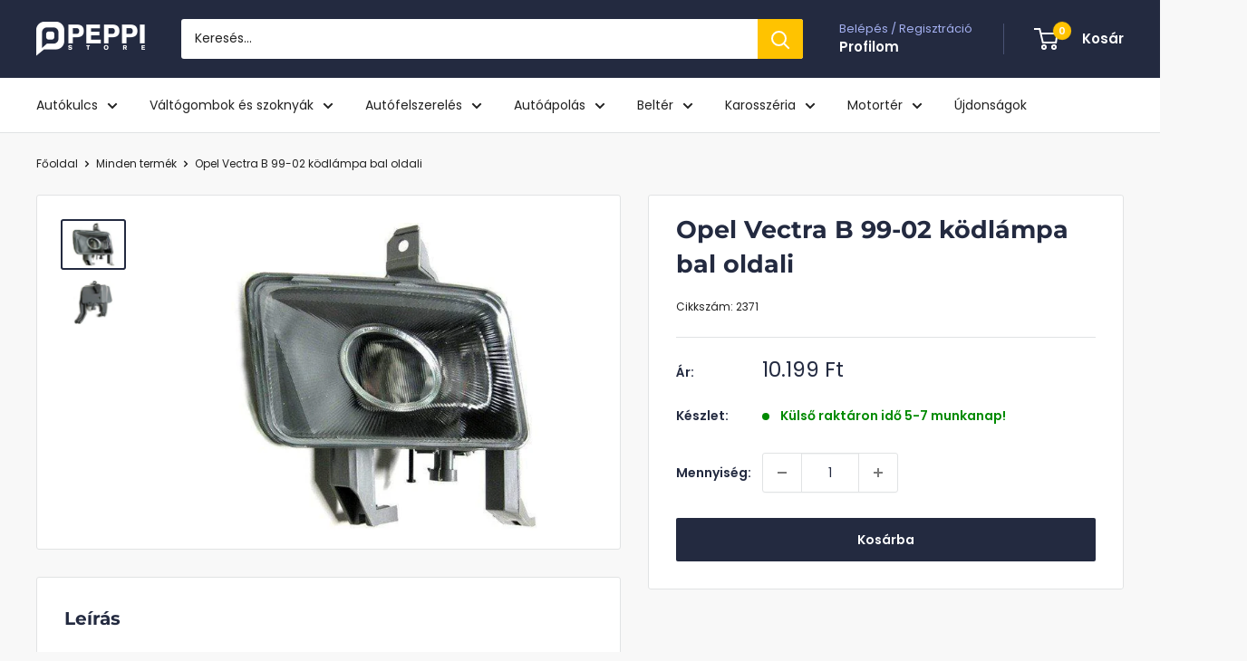

--- FILE ---
content_type: text/javascript; charset=utf-8
request_url: https://peppi.hu/products/opel-vectra-b-1999-2002-kodlampa-bal-oldali.js
body_size: 1010
content:
{"id":4394129653821,"title":"Opel Vectra B 99-02 ködlámpa bal oldali","handle":"opel-vectra-b-1999-2002-kodlampa-bal-oldali","description":"\u003cdiv style=\"text-align: left;\"\u003e\n\u003cimg src=\"https:\/\/cdn.shopify.com\/s\/files\/1\/0004\/7113\/8365\/files\/kj_480x480.jpg?v=1580286995\" alt=\"\"\u003e\u003cbr\u003e\n \u003cp\u003e\u003cbr\u003e\u003c\/p\u003e\n \u003cp\u003e\u003cspan style=\"text-decoration: underline; color: #000000;\"\u003e\u003cstrong\u003eOpel Vectra B FL ködlámpa\u003c\/strong\u003e\u003c\/span\u003e\u003cbr\u003e\u003cbr\u003e\u003cspan style=\"color: #000000;\"\u003eÚj, utángyártott ködlámpa.\u003c\/span\u003e\u003c\/p\u003e\n \u003c\/div\u003e\n \u003cul\u003e\n \u003cli\u003e\u003cspan style=\"color: #000000;\"\u003e\u003cstrong\u003e\u003cspan style=\"text-decoration: underline;\"\u003eOldal\u003c\/span\u003e\u003c\/strong\u003e : BAL \u003c\/span\u003e\u003c\/li\u003e\n \u003cli\u003e\u003cspan style=\"color: #000000;\"\u003e\u003cstrong\u003e\u003cspan style=\"text-decoration: underline;\"\u003eIzzó fajtája\u003c\/span\u003e\u003c\/strong\u003e: A ködlámpa az izzót \u003cstrong\u003enem\u003c\/strong\u003e tartalmazza\u003c\/span\u003e\u003c\/li\u003e\n \u003cli\u003e\u003cspan style=\"color: #000000;\"\u003e\u003cstrong\u003e\u003cspan style=\"text-decoration: underline;\"\u003eAutó\u003c\/span\u003e\u003c\/strong\u003e: Opel Vectra B FL \u003c\/span\u003e\u003c\/li\u003e\n \u003cli\u003e\u003cspan style=\"color: #000000;\"\u003e\u003cstrong\u003e\u003cspan style=\"text-decoration: underline;\"\u003eÉvjárat\u003c\/span\u003e\u003c\/strong\u003e: 1999-2002\u003c\/span\u003e\u003c\/li\u003e\n \u003c\/ul\u003e\n \u003cimg src=\"https:\/\/cdn.shopify.com\/s\/files\/1\/0004\/7113\/8365\/files\/jobb-vagy-bal-oldal-auto_a7ab57f8-0734-4ee4-b71c-ab013cdc096e_480x480.png?v=1581421567\" alt=\"autó jobb bal oldal\" width=\"183\" height=\"183\" style=\"display: block; margin-left: auto; margin-right: auto;\"\u003e\n \u003cul\u003e\u003c\/ul\u003e","published_at":"2021-07-07T14:20:37+02:00","created_at":"2020-02-13T15:39:32+01:00","vendor":"EGKRPEPPI","type":"Ködlámpa","tags":["kodlampa","KR","opel","vectra"],"price":1019900,"price_min":1019900,"price_max":1019900,"available":true,"price_varies":false,"compare_at_price":null,"compare_at_price_min":0,"compare_at_price_max":0,"compare_at_price_varies":false,"variants":[{"id":31547971403837,"title":"Default Title","option1":"Default Title","option2":null,"option3":null,"sku":"2371","requires_shipping":true,"taxable":true,"featured_image":null,"available":true,"name":"Opel Vectra B 99-02 ködlámpa bal oldali","public_title":null,"options":["Default Title"],"price":1019900,"weight":0,"compare_at_price":null,"inventory_management":"shopify","barcode":null,"requires_selling_plan":false,"selling_plan_allocations":[]}],"images":["\/\/cdn.shopify.com\/s\/files\/1\/0004\/7113\/8365\/products\/kodlampa-opel-vectra-b-99-02-kodlampa-bal-oldali-peppi-hu-13640983904317.jpg?v=1584136402","\/\/cdn.shopify.com\/s\/files\/1\/0004\/7113\/8365\/products\/kodlampa-opel-vectra-b-99-02-kodlampa-bal-oldali-peppi-hu-13640983937085.jpg?v=1584136402"],"featured_image":"\/\/cdn.shopify.com\/s\/files\/1\/0004\/7113\/8365\/products\/kodlampa-opel-vectra-b-99-02-kodlampa-bal-oldali-peppi-hu-13640983904317.jpg?v=1584136402","options":[{"name":"Title","position":1,"values":["Default Title"]}],"url":"\/products\/opel-vectra-b-1999-2002-kodlampa-bal-oldali","media":[{"alt":null,"id":5813586853949,"position":1,"preview_image":{"aspect_ratio":1.334,"height":500,"width":667,"src":"https:\/\/cdn.shopify.com\/s\/files\/1\/0004\/7113\/8365\/products\/kodlampa-opel-vectra-b-99-02-kodlampa-bal-oldali-peppi-hu-13640983904317.jpg?v=1584136402"},"aspect_ratio":1.334,"height":500,"media_type":"image","src":"https:\/\/cdn.shopify.com\/s\/files\/1\/0004\/7113\/8365\/products\/kodlampa-opel-vectra-b-99-02-kodlampa-bal-oldali-peppi-hu-13640983904317.jpg?v=1584136402","width":667},{"alt":null,"id":5813731459133,"position":2,"preview_image":{"aspect_ratio":1.334,"height":500,"width":667,"src":"https:\/\/cdn.shopify.com\/s\/files\/1\/0004\/7113\/8365\/products\/kodlampa-opel-vectra-b-99-02-kodlampa-bal-oldali-peppi-hu-13640983937085.jpg?v=1584136402"},"aspect_ratio":1.334,"height":500,"media_type":"image","src":"https:\/\/cdn.shopify.com\/s\/files\/1\/0004\/7113\/8365\/products\/kodlampa-opel-vectra-b-99-02-kodlampa-bal-oldali-peppi-hu-13640983937085.jpg?v=1584136402","width":667}],"requires_selling_plan":false,"selling_plan_groups":[]}